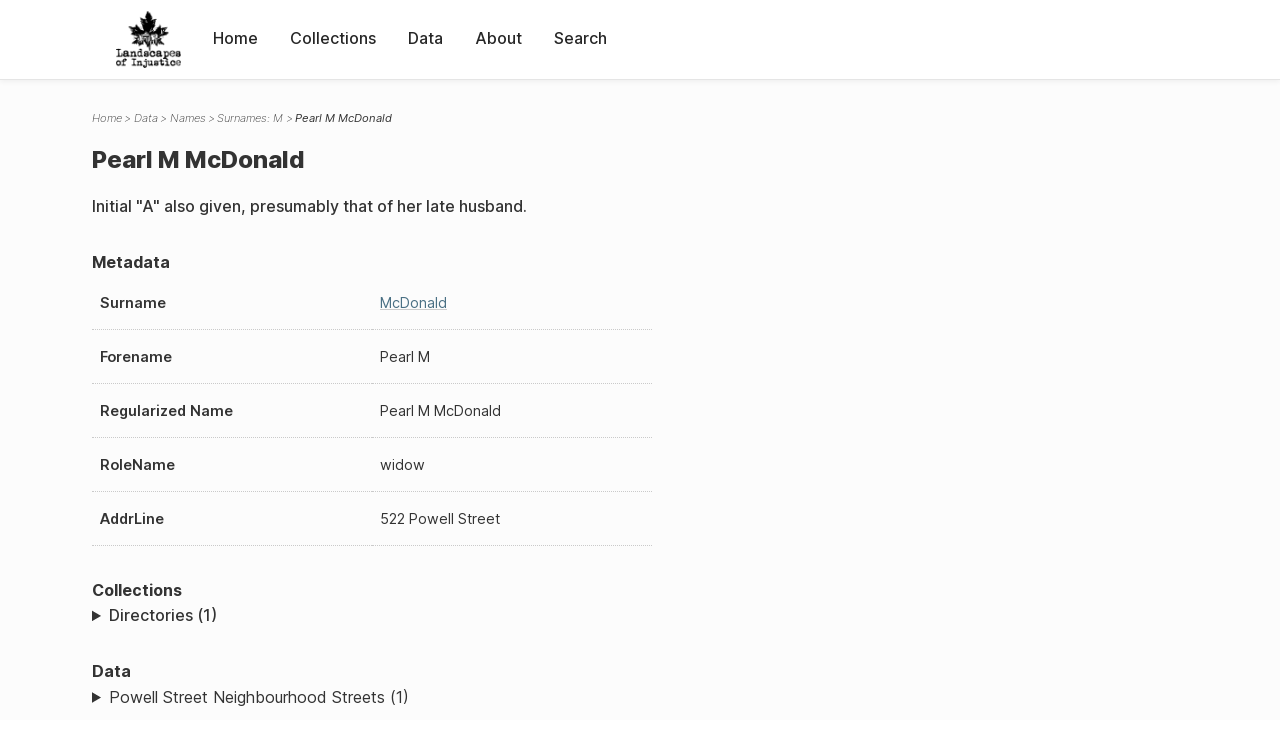

--- FILE ---
content_type: text/html; charset=UTF-8
request_url: https://loi.uvic.ca/archive/mcdo68.html
body_size: 35823
content:
<!DOCTYPE html><html xmlns="http://www.w3.org/1999/xhtml" id="mcdo68" lang="en" xml:lang="en"><head><meta http-equiv="Content-Type" content="text/html; charset=UTF-8"/><meta name="viewport" content="width=device-width, initial-scale=1"/><meta name="google" content="notranslate"/><title>Pearl M McDonald</title><link rel="stylesheet" href="css/style.css"/><script src="js/loi.js"></script><script src="js/ux.js"></script><script src="js/staticTableSort.js"></script><script src="js/loi-media.js"></script><meta name="docTitle" class="staticSearch_docTitle globalMeta" content="Names: Pearl M McDonald"/><meta class="staticSearch_desc globalMeta" name="Document Type" content="Names"/><meta class="staticSearch_desc personMeta casefileMeta" name="Sex" content="Female"/></head><body><div id="pageContainer"><header data-state="closed" id="headerTopNav"><nav id="topNav"><div id="topNavLogoContainer"><button class="topNavMobile topNavToggler"><span class="lineContainer"><span class="topNavTopBar"></span><span class="topNavBottomBar"></span></span></button><div id="topNavHeader"><a href="index.html" title="Go to home page"><img alt="Landscapes of Injustice" id="topNavLogo" src="images/navLogo.png"/></a></div></div><div id="navItemsWrapper"><div data-el="div" id="menuHeader"><div data-el="list"><div data-el="item"><a href="index.html" data-el="ref" data-target="index.xml">Home</a></div><div data-el="item"><a href="loiCollection.html" data-el="ref" data-target="loiCollection.xml">Collections</a></div><div data-el="item"><a href="loiData.html" data-el="ref" data-target="loiData.xml">Data</a></div><div data-el="item"><a href="loiAbout.html" data-el="ref" data-target="loiAbout.xml">About</a></div><div data-el="item"><a href="search.html" data-el="ref" data-target="search.xml">Search</a></div></div></div></div></nav></header><main class="loiDatasetNamesM loiDataNames singleCol"><header id="main_header"><ul class="breadcrumb"><li><a href="index.html">Home</a></li><li><a href="loiData.html">Data</a></li><li><a href="loiDataNames.html">Names</a></li><li><a href="loiDataNames_index_m.html">Surnames: M</a></li><li class="current">Pearl M McDonald</li></ul><h1>Pearl M McDonald</h1></header><article id="centerCol"><h2 class="sr-only">Pearl M McDonald</h2><div id="text" data-el="text" class="loiDatasetNamesM loiDataNames"><div data-el="body"><div data-el="div" id="mcdo68_notes"><div data-el="p">Initial "A" also given, presumably that of her late husband.</div></div><div data-el="div" id="mcdo68_metadata"><h3 data-el="head">Metadata</h3><div class="tableContainer"><table data-el="table"><tbody><tr data-el="row"><td data-el="cell" data-role="label">Surname</td><td data-el="cell" data-role="data"><a href="loiDataNames_index_m.html#loiDataNames_index_m_mcdonald" data-el="ref" data-target="loiDataNames_index_m.xml#loiDataNames_index_m_mcdonald">McDonald</a></td></tr><tr data-el="row"><td data-el="cell" data-role="label">Forename</td><td data-el="cell" data-role="data">Pearl M</td></tr><tr data-el="row"><td data-el="cell" data-role="label">Regularized Name</td><td data-el="cell" data-role="data">Pearl M McDonald</td></tr><tr data-el="row"><td data-el="cell" data-role="label">RoleName</td><td data-el="cell" data-role="data">widow</td></tr><tr data-el="row"><td data-el="cell" data-role="label">AddrLine</td><td data-el="cell" data-role="data">
                        522 Powell Street</td></tr></tbody></table></div></div><div data-el="div" id="mcdo68_docsMentioned"><div data-el="div"><h4 data-el="head">Collections</h4><details data-el="div" data-n="1" data-type="details" id="mcdo68_loiCollectionDirectories"><summary>Directories (1)</summary><div data-el="list"><div data-el="item"><a href="bcyd_1949_person.html?ref=mcdo68" data-el="ref" data-target="bcyd_1949_person.xml">BC &amp; Yukon Directory 1949: Person Index of Powell Street Neighbourhood</a></div></div></details></div><div data-el="div"><h4 data-el="head">Data</h4><details data-el="div" data-n="2" data-type="details" id="mcdo68_loiDataVancouverStreets"><summary>Powell Street Neighbourhood Streets (1)</summary><div data-el="list"><div data-el="item"><a href="powe36_index.html?ref=mcdo68" data-el="ref" data-target="powe36_index.xml">Index for Powell Street</a></div></div></details></div></div><div data-el="div" id="mcdo68_sharedSurnames"><h3 data-el="head">Shared Surnames</h3><details data-el="div" data-type="details"><summary>Mcdonald</summary><div class="tableContainer"><table data-el="table" class="sortable"><thead><tr data-el="row" data-role="label"><th data-el="cell" data-col="1">Name</th><th data-el="cell" data-col="2">See also</th></tr></thead><tbody><tr data-el="row"><td data-el="cell" data-col="1" data-colType="string" data-sort="75"><a href="mcdo88.html" data-el="ref" data-target="mcdo88.xml" data-type="browseLink"> McDonald</a></td><td data-el="cell" data-col="2" data-colType="dateStr" data-sort="1"></td></tr><tr data-el="row"><td data-el="cell" data-col="1" data-colType="string" data-sort="76"><a href="mcdo89.html" data-el="ref" data-target="mcdo89.xml" data-type="browseLink"> McDonald</a></td><td data-el="cell" data-col="2" data-colType="dateStr" data-sort="2"></td></tr><tr data-el="row"><td data-el="cell" data-col="1" data-colType="string" data-sort="72"><a href="mcdo36.html" data-el="ref" data-target="mcdo36.xml" data-type="browseLink">A M McDonald</a></td><td data-el="cell" data-col="2" data-colType="dateStr" data-sort="3"></td></tr><tr data-el="row"><td data-el="cell" data-col="1" data-colType="string" data-sort="77"><a href="mcdo75.html" data-el="ref" data-target="mcdo75.xml" data-type="browseLink">A McDonald</a></td><td data-el="cell" data-col="2" data-colType="dateStr" data-sort="4"></td></tr><tr data-el="row"><td data-el="cell" data-col="1" data-colType="string" data-sort="1"><a href="mcdo21.html" data-el="ref" data-target="mcdo21.xml" data-type="browseLink">Alex McDonald</a></td><td data-el="cell" data-col="2" data-colType="dateStr" data-sort="5"></td></tr><tr data-el="row"><td data-el="cell" data-col="1" data-colType="string" data-sort="2"><a href="mcdo1.html" data-el="ref" data-target="mcdo1.xml" data-type="browseLink">Alex McDonald</a></td><td data-el="cell" data-col="2" data-colType="dateStr" data-sort="6"></td></tr><tr data-el="row"><td data-el="cell" data-col="1" data-colType="string" data-sort="3"><a href="mcdo96.html" data-el="ref" data-target="mcdo96.xml" data-type="browseLink">Alexander McDonald</a></td><td data-el="cell" data-col="2" data-colType="dateStr" data-sort="7"></td></tr><tr data-el="row"><td data-el="cell" data-col="1" data-colType="string" data-sort="4"><a href="mcdo108.html" data-el="ref" data-target="mcdo108.xml" data-type="browseLink">Alexandria Maud McDonalD</a></td><td data-el="cell" data-col="2" data-colType="dateStr" data-sort="8"></td></tr><tr data-el="row"><td data-el="cell" data-col="1" data-colType="string" data-sort="5"><a href="mcdo106.html" data-el="ref" data-target="mcdo106.xml" data-type="browseLink">Alexandria Maud McDonald</a></td><td data-el="cell" data-col="2" data-colType="dateStr" data-sort="9"></td></tr><tr data-el="row"><td data-el="cell" data-col="1" data-colType="string" data-sort="6"><a href="mcdo110.html" data-el="ref" data-target="mcdo110.xml" data-type="browseLink">Alexandria McDonald</a></td><td data-el="cell" data-col="2" data-colType="dateStr" data-sort="10"></td></tr><tr data-el="row"><td data-el="cell" data-col="1" data-colType="string" data-sort="7"><a href="mcdo26.html" data-el="ref" data-target="mcdo26.xml" data-type="browseLink">Angus McDonald</a></td><td data-el="cell" data-col="2" data-colType="dateStr" data-sort="11"></td></tr><tr data-el="row"><td data-el="cell" data-col="1" data-colType="string" data-sort="8"><a href="mcdo37.html" data-el="ref" data-target="mcdo37.xml" data-type="browseLink">Angus McDonald</a></td><td data-el="cell" data-col="2" data-colType="dateStr" data-sort="12"></td></tr><tr data-el="row"><td data-el="cell" data-col="1" data-colType="string" data-sort="9"><a href="mcdo6.html" data-el="ref" data-target="mcdo6.xml" data-type="browseLink">Angus McDonald</a></td><td data-el="cell" data-col="2" data-colType="dateStr" data-sort="13"></td></tr><tr data-el="row"><td data-el="cell" data-col="1" data-colType="string" data-sort="10"><a href="mcdo7.html" data-el="ref" data-target="mcdo7.xml" data-type="browseLink">Angus McDonald</a></td><td data-el="cell" data-col="2" data-colType="dateStr" data-sort="14"></td></tr><tr data-el="row"><td data-el="cell" data-col="1" data-colType="string" data-sort="11"><a href="mcdo112.html" data-el="ref" data-target="mcdo112.xml" data-type="browseLink">Ann Neilena McDonald</a></td><td data-el="cell" data-col="2" data-colType="dateStr" data-sort="15"></td></tr><tr data-el="row"><td data-el="cell" data-col="1" data-colType="string" data-sort="12"><a href="mcdo123.html" data-el="ref" data-target="mcdo123.xml" data-type="browseLink">Ann Neilena McDonald</a></td><td data-el="cell" data-col="2" data-colType="dateStr" data-sort="16"></td></tr><tr data-el="row"><td data-el="cell" data-col="1" data-colType="string" data-sort="13"><a href="mcdo8.html" data-el="ref" data-target="mcdo8.xml" data-type="browseLink">Archibald J McDonald</a></td><td data-el="cell" data-col="2" data-colType="dateStr" data-sort="17"></td></tr><tr data-el="row"><td data-el="cell" data-col="1" data-colType="string" data-sort="14"><a href="mcdo50.html" data-el="ref" data-target="mcdo50.xml" data-type="browseLink">Arthur W McDonald</a></td><td data-el="cell" data-col="2" data-colType="dateStr" data-sort="18"></td></tr><tr data-el="row"><td data-el="cell" data-col="1" data-colType="string" data-sort="15"><a href="mcdo67.html" data-el="ref" data-target="mcdo67.xml" data-type="browseLink">Avis McDonald</a></td><td data-el="cell" data-col="2" data-colType="dateStr" data-sort="19"></td></tr><tr data-el="row"><td data-el="cell" data-col="1" data-colType="string" data-sort="16"><a href="mcdo94.html" data-el="ref" data-target="mcdo94.xml" data-type="browseLink">B.W.F. McDonald</a></td><td data-el="cell" data-col="2" data-colType="dateStr" data-sort="20"></td></tr><tr data-el="row"><td data-el="cell" data-col="1" data-colType="string" data-sort="17"><a href="mcdo104.html" data-el="ref" data-target="mcdo104.xml" data-type="browseLink">Betty Lou McDonald</a></td><td data-el="cell" data-col="2" data-colType="dateStr" data-sort="21"></td></tr><tr data-el="row"><td data-el="cell" data-col="1" data-colType="string" data-sort="18"><a href="mcdo95.html" data-el="ref" data-target="mcdo95.xml" data-type="browseLink">Catherine Bertha McDonald</a></td><td data-el="cell" data-col="2" data-colType="dateStr" data-sort="22"></td></tr><tr data-el="row"><td data-el="cell" data-col="1" data-colType="string" data-sort="19"><a href="mcdo117.html" data-el="ref" data-target="mcdo117.xml" data-type="browseLink">Catherine McDonald</a></td><td data-el="cell" data-col="2" data-colType="dateStr" data-sort="23"></td></tr><tr data-el="row"><td data-el="cell" data-col="1" data-colType="string" data-sort="20"><a href="mcdo119.html" data-el="ref" data-target="mcdo119.xml" data-type="browseLink">Christina McDonald</a></td><td data-el="cell" data-col="2" data-colType="dateStr" data-sort="24"></td></tr><tr data-el="row"><td data-el="cell" data-col="1" data-colType="string" data-sort="21"><a href="mcdo9.html" data-el="ref" data-target="mcdo9.xml" data-type="browseLink">D McDonald</a></td><td data-el="cell" data-col="2" data-colType="dateStr" data-sort="25"></td></tr><tr data-el="row"><td data-el="cell" data-col="1" data-colType="string" data-sort="22"><a href="mcdo127.html" data-el="ref" data-target="mcdo127.xml" data-type="browseLink">D.W.F. McDonald</a></td><td data-el="cell" data-col="2" data-colType="dateStr" data-sort="26"></td></tr><tr data-el="row"><td data-el="cell" data-col="1" data-colType="string" data-sort="23"><a href="mcdo109.html" data-el="ref" data-target="mcdo109.xml" data-type="browseLink">David McDonalD</a></td><td data-el="cell" data-col="2" data-colType="dateStr" data-sort="27"></td></tr><tr data-el="row"><td data-el="cell" data-col="1" data-colType="string" data-sort="24"><a href="mcdo101.html" data-el="ref" data-target="mcdo101.xml" data-type="browseLink">David McDonald</a></td><td data-el="cell" data-col="2" data-colType="dateStr" data-sort="28"></td></tr><tr data-el="row"><td data-el="cell" data-col="1" data-colType="string" data-sort="25"><a href="mcdo102.html" data-el="ref" data-target="mcdo102.xml" data-type="browseLink">David McDonald</a></td><td data-el="cell" data-col="2" data-colType="dateStr" data-sort="29"></td></tr><tr data-el="row"><td data-el="cell" data-col="1" data-colType="string" data-sort="26"><a href="mcdo103.html" data-el="ref" data-target="mcdo103.xml" data-type="browseLink">David McDonald</a></td><td data-el="cell" data-col="2" data-colType="dateStr" data-sort="30"></td></tr><tr data-el="row"><td data-el="cell" data-col="1" data-colType="string" data-sort="27"><a href="mcdo43.html" data-el="ref" data-target="mcdo43.xml" data-type="browseLink">Don R McDonald</a></td><td data-el="cell" data-col="2" data-colType="dateStr" data-sort="31"></td></tr><tr data-el="row"><td data-el="cell" data-col="1" data-colType="string" data-sort="28"><a href="mcdo17.html" data-el="ref" data-target="mcdo17.xml" data-type="browseLink">Don R McDonald</a></td><td data-el="cell" data-col="2" data-colType="dateStr" data-sort="32"></td></tr><tr data-el="row"><td data-el="cell" data-col="1" data-colType="string" data-sort="29"><a href="mcdo91.html" data-el="ref" data-target="mcdo91.xml" data-type="browseLink">Donald B. McDonald</a></td><td data-el="cell" data-col="2" data-colType="dateStr" data-sort="33"></td></tr><tr data-el="row"><td data-el="cell" data-col="1" data-colType="string" data-sort="30"><a href="mcdo90.html" data-el="ref" data-target="mcdo90.xml" data-type="browseLink">Donald Bain McDonald</a></td><td data-el="cell" data-col="2" data-colType="dateStr" data-sort="34"></td></tr><tr data-el="row"><td data-el="cell" data-col="1" data-colType="string" data-sort="31"><a href="mcdo125.html" data-el="ref" data-target="mcdo125.xml" data-type="browseLink">Donald McDonald</a></td><td data-el="cell" data-col="2" data-colType="dateStr" data-sort="35"></td></tr><tr data-el="row"><td data-el="cell" data-col="1" data-colType="string" data-sort="32"><a href="mcdo129.html" data-el="ref" data-target="mcdo129.xml" data-type="browseLink">Donald McDonald</a></td><td data-el="cell" data-col="2" data-colType="dateStr" data-sort="36"></td></tr><tr data-el="row"><td data-el="cell" data-col="1" data-colType="string" data-sort="33"><a href="mcdo29.html" data-el="ref" data-target="mcdo29.xml" data-type="browseLink">Donald R McDonald</a></td><td data-el="cell" data-col="2" data-colType="dateStr" data-sort="37"></td></tr><tr data-el="row"><td data-el="cell" data-col="1" data-colType="string" data-sort="34"><a href="mcdo111.html" data-el="ref" data-target="mcdo111.xml" data-type="browseLink">Donald William Frederick McDonald</a></td><td data-el="cell" data-col="2" data-colType="dateStr" data-sort="38"></td></tr><tr data-el="row"><td data-el="cell" data-col="1" data-colType="string" data-sort="35"><a href="mcdo114.html" data-el="ref" data-target="mcdo114.xml" data-type="browseLink">Donald William Frederick McDonald</a></td><td data-el="cell" data-col="2" data-colType="dateStr" data-sort="39"></td></tr><tr data-el="row"><td data-el="cell" data-col="1" data-colType="string" data-sort="36"><a href="mcdo126.html" data-el="ref" data-target="mcdo126.xml" data-type="browseLink">Donald William Frederick McDonald</a></td><td data-el="cell" data-col="2" data-colType="dateStr" data-sort="40"></td></tr><tr data-el="row"><td data-el="cell" data-col="1" data-colType="string" data-sort="37"><a href="mcdo128.html" data-el="ref" data-target="mcdo128.xml" data-type="browseLink">Donald William Frederick McDonald</a></td><td data-el="cell" data-col="2" data-colType="dateStr" data-sort="41"></td></tr><tr data-el="row"><td data-el="cell" data-col="1" data-colType="string" data-sort="38"><a href="mcdo18.html" data-el="ref" data-target="mcdo18.xml" data-type="browseLink">Dorothy McDonald</a></td><td data-el="cell" data-col="2" data-colType="dateStr" data-sort="42"></td></tr><tr data-el="row"><td data-el="cell" data-col="1" data-colType="string" data-sort="39"><a href="mcdo85.html" data-el="ref" data-target="mcdo85.xml" data-type="browseLink">Dorothy McDonald</a></td><td data-el="cell" data-col="2" data-colType="dateStr" data-sort="43"></td></tr><tr data-el="row"><td data-el="cell" data-col="1" data-colType="string" data-sort="40"><a href="mcdo57.html" data-el="ref" data-target="mcdo57.xml" data-type="browseLink">Dougald McDonald</a></td><td data-el="cell" data-col="2" data-colType="dateStr" data-sort="44"></td></tr><tr data-el="row"><td data-el="cell" data-col="1" data-colType="string" data-sort="41"><a href="mcdo100.html" data-el="ref" data-target="mcdo100.xml" data-type="browseLink">Eleanor Anne McDonald</a></td><td data-el="cell" data-col="2" data-colType="dateStr" data-sort="45"></td></tr><tr data-el="row"><td data-el="cell" data-col="1" data-colType="string" data-sort="42"><a href="mcdo76.html" data-el="ref" data-target="mcdo76.xml" data-type="browseLink">Elmer McDonald</a></td><td data-el="cell" data-col="2" data-colType="dateStr" data-sort="46"></td></tr><tr data-el="row"><td data-el="cell" data-col="1" data-colType="string" data-sort="43"><a href="mcdo65.html" data-el="ref" data-target="mcdo65.xml" data-type="browseLink">Ena McDonald</a></td><td data-el="cell" data-col="2" data-colType="dateStr" data-sort="47"></td></tr><tr data-el="row"><td data-el="cell" data-col="1" data-colType="string" data-sort="44"><a href="mcdo120.html" data-el="ref" data-target="mcdo120.xml" data-type="browseLink">Finlay McDonald</a></td><td data-el="cell" data-col="2" data-colType="dateStr" data-sort="48"></td></tr><tr data-el="row"><td data-el="cell" data-col="1" data-colType="string" data-sort="45"><a href="mcdo86.html" data-el="ref" data-target="mcdo86.xml" data-type="browseLink">Frances M McDonald</a></td><td data-el="cell" data-col="2" data-colType="dateStr" data-sort="49"></td></tr><tr data-el="row"><td data-el="cell" data-col="1" data-colType="string" data-sort="46"><a href="mcdo58.html" data-el="ref" data-target="mcdo58.xml" data-type="browseLink">Frank McDonald</a></td><td data-el="cell" data-col="2" data-colType="dateStr" data-sort="50"></td></tr><tr data-el="row"><td data-el="cell" data-col="1" data-colType="string" data-sort="47"><a href="mcdo27.html" data-el="ref" data-target="mcdo27.xml" data-type="browseLink">George McDonald</a></td><td data-el="cell" data-col="2" data-colType="dateStr" data-sort="51"></td></tr><tr data-el="row"><td data-el="cell" data-col="1" data-colType="string" data-sort="48"><a href="mcdo10.html" data-el="ref" data-target="mcdo10.xml" data-type="browseLink">George S McDonald</a></td><td data-el="cell" data-col="2" data-colType="dateStr" data-sort="52"></td></tr><tr data-el="row"><td data-el="cell" data-col="1" data-colType="string" data-sort="49"><a href="mcdo59.html" data-el="ref" data-target="mcdo59.xml" data-type="browseLink">Gordon J McDonald</a></td><td data-el="cell" data-col="2" data-colType="dateStr" data-sort="53"></td></tr><tr data-el="row"><td data-el="cell" data-col="1" data-colType="string" data-sort="50"><a href="mcdo38.html" data-el="ref" data-target="mcdo38.xml" data-type="browseLink">Gordon McDonald</a></td><td data-el="cell" data-col="2" data-colType="dateStr" data-sort="54"></td></tr><tr data-el="row"><td data-el="cell" data-col="1" data-colType="string" data-sort="51"><a href="mcdo11.html" data-el="ref" data-target="mcdo11.xml" data-type="browseLink">Helen McDonald</a></td><td data-el="cell" data-col="2" data-colType="dateStr" data-sort="55"></td></tr><tr data-el="row"><td data-el="cell" data-col="1" data-colType="string" data-sort="52"><a href="mcdo39.html" data-el="ref" data-target="mcdo39.xml" data-type="browseLink">Hugh McDonald</a></td><td data-el="cell" data-col="2" data-colType="dateStr" data-sort="56"></td></tr><tr data-el="row"><td data-el="cell" data-col="1" data-colType="string" data-sort="53"><a href="mcdo122.html" data-el="ref" data-target="mcdo122.xml" data-type="browseLink">Hugh McDonald</a></td><td data-el="cell" data-col="2" data-colType="dateStr" data-sort="57"></td></tr><tr data-el="row"><td data-el="cell" data-col="1" data-colType="string" data-sort="54"><a href="mcdo60.html" data-el="ref" data-target="mcdo60.xml" data-type="browseLink">Hugh McDonald</a></td><td data-el="cell" data-col="2" data-colType="dateStr" data-sort="58"></td></tr><tr data-el="row"><td data-el="cell" data-col="1" data-colType="string" data-sort="55"><a href="mcdo99.html" data-el="ref" data-target="mcdo99.xml" data-type="browseLink">Hugh Thompson McDonald</a></td><td data-el="cell" data-col="2" data-colType="dateStr" data-sort="59"></td></tr><tr data-el="row"><td data-el="cell" data-col="1" data-colType="string" data-sort="56"><a href="mcdo77.html" data-el="ref" data-target="mcdo77.xml" data-type="browseLink">J McDonald</a></td><td data-el="cell" data-col="2" data-colType="dateStr" data-sort="60"></td></tr><tr data-el="row"><td data-el="cell" data-col="1" data-colType="string" data-sort="57"><a href="mcdo78.html" data-el="ref" data-target="mcdo78.xml" data-type="browseLink">J McDonald</a></td><td data-el="cell" data-col="2" data-colType="dateStr" data-sort="61"></td></tr><tr data-el="row"><td data-el="cell" data-col="1" data-colType="string" data-sort="58"><a href="mcdo46.html" data-el="ref" data-target="mcdo46.xml" data-type="browseLink">James D McDonald</a></td><td data-el="cell" data-col="2" data-colType="dateStr" data-sort="62"></td></tr><tr data-el="row"><td data-el="cell" data-col="1" data-colType="string" data-sort="59"><a href="mcdo30.html" data-el="ref" data-target="mcdo30.xml" data-type="browseLink">Jessie E McDonald</a></td><td data-el="cell" data-col="2" data-colType="dateStr" data-sort="63"></td></tr><tr data-el="row"><td data-el="cell" data-col="1" data-colType="string" data-sort="62"><a href="mcdo12.html" data-el="ref" data-target="mcdo12.xml" data-type="browseLink">Jessie McDonald J McDonald</a></td><td data-el="cell" data-col="2" data-colType="dateStr" data-sort="64"></td></tr><tr data-el="row"><td data-el="cell" data-col="1" data-colType="string" data-sort="60"><a href="mcdo61.html" data-el="ref" data-target="mcdo61.xml" data-type="browseLink">Jessie McDonald</a></td><td data-el="cell" data-col="2" data-colType="dateStr" data-sort="65"></td></tr><tr data-el="row"><td data-el="cell" data-col="1" data-colType="string" data-sort="63"><a href="mcdo40.html" data-el="ref" data-target="mcdo40.xml" data-type="browseLink">Jessie McDonald J McDonald</a></td><td data-el="cell" data-col="2" data-colType="dateStr" data-sort="66"></td></tr><tr data-el="row"><td data-el="cell" data-col="1" data-colType="string" data-sort="61"><a href="mcdo52.html" data-el="ref" data-target="mcdo52.xml" data-type="browseLink">Jessie McDonald</a></td><td data-el="cell" data-col="2" data-colType="dateStr" data-sort="67"></td></tr><tr data-el="row"><td data-el="cell" data-col="1" data-colType="string" data-sort="64"><a href="mcdo13.html" data-el="ref" data-target="mcdo13.xml" data-type="browseLink">John McDonald</a></td><td data-el="cell" data-col="2" data-colType="dateStr" data-sort="68"></td></tr><tr data-el="row"><td data-el="cell" data-col="1" data-colType="string" data-sort="65"><a href="mcdo2.html" data-el="ref" data-target="mcdo2.xml" data-type="browseLink">John McDonald</a></td><td data-el="cell" data-col="2" data-colType="dateStr" data-sort="69"></td></tr><tr data-el="row"><td data-el="cell" data-col="1" data-colType="string" data-sort="66"><a href="mcdo63.html" data-el="ref" data-target="mcdo63.xml" data-type="browseLink">June McDonald</a></td><td data-el="cell" data-col="2" data-colType="dateStr" data-sort="70"></td></tr><tr data-el="row"><td data-el="cell" data-col="1" data-colType="string" data-sort="67"><a href="mcdo28.html" data-el="ref" data-target="mcdo28.xml" data-type="browseLink">K D McDonald</a></td><td data-el="cell" data-col="2" data-colType="dateStr" data-sort="71"></td></tr><tr data-el="row"><td data-el="cell" data-col="1" data-colType="string" data-sort="68"><a href="mcdo62.html" data-el="ref" data-target="mcdo62.xml" data-type="browseLink">K D McDonald</a></td><td data-el="cell" data-col="2" data-colType="dateStr" data-sort="72"></td></tr><tr data-el="row"><td data-el="cell" data-col="1" data-colType="string" data-sort="69"><a href="mcdo41.html" data-el="ref" data-target="mcdo41.xml" data-type="browseLink">K McDonald</a></td><td data-el="cell" data-col="2" data-colType="dateStr" data-sort="73"></td></tr><tr data-el="row"><td data-el="cell" data-col="1" data-colType="string" data-sort="70"><a href="mcdo79.html" data-el="ref" data-target="mcdo79.xml" data-type="browseLink">Ken D McDonald</a></td><td data-el="cell" data-col="2" data-colType="dateStr" data-sort="74"></td></tr><tr data-el="row"><td data-el="cell" data-col="1" data-colType="string" data-sort="71"><a href="mcdo42.html" data-el="ref" data-target="mcdo42.xml" data-type="browseLink">Ken D McDonald</a></td><td data-el="cell" data-col="2" data-colType="dateStr" data-sort="75"></td></tr><tr data-el="row"><td data-el="cell" data-col="1" data-colType="string" data-sort="73"><a href="mcdo53.html" data-el="ref" data-target="mcdo53.xml" data-type="browseLink">Margaret McDonald</a></td><td data-el="cell" data-col="2" data-colType="dateStr" data-sort="76"></td></tr><tr data-el="row"><td data-el="cell" data-col="1" data-colType="string" data-sort="74"><a href="mcdo118.html" data-el="ref" data-target="mcdo118.xml" data-type="browseLink">Mary Ann McDonald</a></td><td data-el="cell" data-col="2" data-colType="dateStr" data-sort="77"></td></tr><tr data-el="row"><td data-el="cell" data-col="1" data-colType="string" data-sort="78"><a href="mcdo107.html" data-el="ref" data-target="mcdo107.xml" data-type="browseLink">Mildred McDonald</a></td><td data-el="cell" data-col="2" data-colType="dateStr" data-sort="78"></td></tr><tr data-el="row"><td data-el="cell" data-col="1" data-colType="string" data-sort="79"><a href="mcdo64.html" data-el="ref" data-target="mcdo64.xml" data-type="browseLink">Morgan L McDonald</a></td><td data-el="cell" data-col="2" data-colType="dateStr" data-sort="79"></td></tr><tr data-el="row"><td data-el="cell" data-col="1" data-colType="string" data-sort="80"><a href="mcdo66.html" data-el="ref" data-target="mcdo66.xml" data-type="browseLink">Morris McDonald</a></td><td data-el="cell" data-col="2" data-colType="dateStr" data-sort="80"></td></tr><tr data-el="row"><td data-el="cell" data-col="1" data-colType="string" data-sort="81"><a href="mcdo80.html" data-el="ref" data-target="mcdo80.xml" data-type="browseLink">N McDonald</a></td><td data-el="cell" data-col="2" data-colType="dateStr" data-sort="81"></td></tr><tr data-el="row"><td data-el="cell" data-col="1" data-colType="string" data-sort="82"><a href="mcdo54.html" data-el="ref" data-target="mcdo54.xml" data-type="browseLink">Norman McDonald</a></td><td data-el="cell" data-col="2" data-colType="dateStr" data-sort="82"></td></tr><tr data-el="row"><td data-el="cell" data-col="1" data-colType="string" data-sort="83"><a href="mcdo44.html" data-el="ref" data-target="mcdo44.xml" data-type="browseLink">Norman McDonald</a></td><td data-el="cell" data-col="2" data-colType="dateStr" data-sort="83"></td></tr><tr data-el="row"><td data-el="cell" data-col="1" data-colType="string" data-sort="84"><a href="mcdo19.html" data-el="ref" data-target="mcdo19.xml" data-type="browseLink">Norman McDonald</a></td><td data-el="cell" data-col="2" data-colType="dateStr" data-sort="84"></td></tr><tr data-el="row"><td data-el="cell" data-col="1" data-colType="string" data-sort="85"><a href="mcdo73.html" data-el="ref" data-target="mcdo73.xml" data-type="browseLink">Norman McDonald</a></td><td data-el="cell" data-col="2" data-colType="dateStr" data-sort="85"></td></tr><tr data-el="row"><td data-el="cell" data-col="1" data-colType="string" data-sort="86"><a href="mcdo31.html" data-el="ref" data-target="mcdo31.xml" data-type="browseLink">Norman McDonald</a></td><td data-el="cell" data-col="2" data-colType="dateStr" data-sort="86"></td></tr><tr data-el="row"><td data-el="cell" data-col="1" data-colType="string" data-sort="87"><span data-el="ref" class="current" data-target="mcdo68.xml" data-type="browseLink">Pearl M McDonald</span></td><td data-el="cell" data-col="2" data-colType="dateStr" data-sort="87"></td></tr><tr data-el="row"><td data-el="cell" data-col="1" data-colType="string" data-sort="88"><a href="mcdo81.html" data-el="ref" data-target="mcdo81.xml" data-type="browseLink">Peter P McDonald</a></td><td data-el="cell" data-col="2" data-colType="dateStr" data-sort="88"></td></tr><tr data-el="row"><td data-el="cell" data-col="1" data-colType="string" data-sort="89"><a href="mcdo51.html" data-el="ref" data-target="mcdo51.xml" data-type="browseLink">Ron R McDonald</a></td><td data-el="cell" data-col="2" data-colType="dateStr" data-sort="89"></td></tr><tr data-el="row"><td data-el="cell" data-col="1" data-colType="string" data-sort="90"><a href="mcdo87.html" data-el="ref" data-target="mcdo87.xml" data-type="browseLink">Scot McDonald</a></td><td data-el="cell" data-col="2" data-colType="dateStr" data-sort="90"></td></tr><tr data-el="row"><td data-el="cell" data-col="1" data-colType="string" data-sort="91"><a href="mcdo32.html" data-el="ref" data-target="mcdo32.xml" data-type="browseLink">Scott McDonald</a></td><td data-el="cell" data-col="2" data-colType="dateStr" data-sort="91"></td></tr><tr data-el="row"><td data-el="cell" data-col="1" data-colType="string" data-sort="92"><a href="mcdo45.html" data-el="ref" data-target="mcdo45.xml" data-type="browseLink">Scott McDonald</a></td><td data-el="cell" data-col="2" data-colType="dateStr" data-sort="92"></td></tr><tr data-el="row"><td data-el="cell" data-col="1" data-colType="string" data-sort="93"><a href="mcdo20.html" data-el="ref" data-target="mcdo20.xml" data-type="browseLink">Scott McDonald</a></td><td data-el="cell" data-col="2" data-colType="dateStr" data-sort="93"></td></tr><tr data-el="row"><td data-el="cell" data-col="1" data-colType="string" data-sort="94"><a href="mcdo47.html" data-el="ref" data-target="mcdo47.xml" data-type="browseLink">T H McDonald</a></td><td data-el="cell" data-col="2" data-colType="dateStr" data-sort="94"></td></tr><tr data-el="row"><td data-el="cell" data-col="1" data-colType="string" data-sort="95"><a href="mcdo92.html" data-el="ref" data-target="mcdo92.xml" data-type="browseLink">Vernice McDonald</a></td><td data-el="cell" data-col="2" data-colType="dateStr" data-sort="95"></td></tr><tr data-el="row"><td data-el="cell" data-col="1" data-colType="string" data-sort="96"><a href="mcdo97.html" data-el="ref" data-target="mcdo97.xml" data-type="browseLink">Vernice McDonald</a></td><td data-el="cell" data-col="2" data-colType="dateStr" data-sort="96"></td></tr><tr data-el="row"><td data-el="cell" data-col="1" data-colType="string" data-sort="97"><a href="mcdo55.html" data-el="ref" data-target="mcdo55.xml" data-type="browseLink">W A McDonald</a></td><td data-el="cell" data-col="2" data-colType="dateStr" data-sort="97"></td></tr><tr data-el="row"><td data-el="cell" data-col="1" data-colType="string" data-sort="98"><a href="mcdo82.html" data-el="ref" data-target="mcdo82.xml" data-type="browseLink">W McDonald</a></td><td data-el="cell" data-col="2" data-colType="dateStr" data-sort="98"></td></tr><tr data-el="row"><td data-el="cell" data-col="1" data-colType="string" data-sort="99"><a href="mcdo56.html" data-el="ref" data-target="mcdo56.xml" data-type="browseLink">W R McDonald</a></td><td data-el="cell" data-col="2" data-colType="dateStr" data-sort="99"></td></tr><tr data-el="row"><td data-el="cell" data-col="1" data-colType="string" data-sort="100"><a href="mcdo105.html" data-el="ref" data-target="mcdo105.xml" data-type="browseLink">W. Kyle McDonald</a></td><td data-el="cell" data-col="2" data-colType="dateStr" data-sort="100"></td></tr><tr data-el="row"><td data-el="cell" data-col="1" data-colType="string" data-sort="101"><a href="mcdo113.html" data-el="ref" data-target="mcdo113.xml" data-type="browseLink">William Kyle McDonald</a></td><td data-el="cell" data-col="2" data-colType="dateStr" data-sort="101"></td></tr><tr data-el="row"><td data-el="cell" data-col="1" data-colType="string" data-sort="102"><a href="mcdo124.html" data-el="ref" data-target="mcdo124.xml" data-type="browseLink">William Kyle McDonald</a></td><td data-el="cell" data-col="2" data-colType="dateStr" data-sort="102"></td></tr><tr data-el="row"><td data-el="cell" data-col="1" data-colType="string" data-sort="103"><a href="mcdo14.html" data-el="ref" data-target="mcdo14.xml" data-type="browseLink">William McDonald</a></td><td data-el="cell" data-col="2" data-colType="dateStr" data-sort="103"></td></tr><tr data-el="row"><td data-el="cell" data-col="1" data-colType="string" data-sort="104"><a href="mcdo121.html" data-el="ref" data-target="mcdo121.xml" data-type="browseLink">William McDonald</a></td><td data-el="cell" data-col="2" data-colType="dateStr" data-sort="104"></td></tr></tbody></table></div></details></div></div></div><div id="appendix"><div data-el="div" id="appendix_terminology"><div data-el="div"><h2 data-el="head">Terminology</h2><div data-el="p">Readers of these historical materials will encounter derogatory references to Japanese Canadians and euphemisms used to obscure the intent and impacts of the internment and dispossession. While these are important realities of the history, the Landscapes of Injustice Research Collective urges users to carefully consider their own terminological choices in writing and speaking about this topic today as we confront past injustice. See our statement on terminology, and related sources <a href="terminology.html" data-el="ref" data-target="doc:terminology">here</a>.</div></div></div></div></article></main><div id="overlayTopNav" class="topNavToggler" data-state="closed"></div><div id="overlayModal" class="modalTogger" data-state="closed"></div><div id="overlayLeftNav" class="leftNavToggler" data-state="closed"></div><div id="popup"><div id="popupCloser"><button class="popupCloser modalToggler"><svg xmlns="http://www.w3.org/2000/svg" height="22" viewBox="0 0 38 38" width="22">
    <path d="M5.022.886L19.47 15.333 33.916.886a2 2 0 012.829 0l.903.903a2 2 0 010 2.829L23.201 19.065 37.648 33.51a2 2 0 010 2.829l-.903.904a2 2 0 01-2.829 0L19.47 22.797 5.022 37.244a2 2 0 01-2.828 0l-.904-.904a2 2 0 010-2.829l14.447-14.446L1.29 4.618a2 2 0 010-2.829l.904-.903a2 2 0 012.828 0z" fill-rule="evenodd"></path>
</svg></button></div><div id="popupContent"></div></div><footer><div id="footerContent"><p class="splashDescription">This research database provides access to records that document <br/>unjust and racist actions, statements, and terminology which may be upsetting. <br/>
            		Please take care when exploring this research database and the records provided. <br/>
            		For more, see our Terminology or our Privacy Policy pages in the About section of this site. 
             	</p><ul class="buildData"><li>Version: 1.25
</li><li>Last built: 2025-08-28T08:42:45.81137961-07:00 (revision 7008)</li></ul><a href="https://www.sshrc-crsh.gc.ca/"><img alt="Social Sciences and Humanities Research Council" id="sshrc" src="images/sshrcLogo.png"/></a><a href="https://www.hcmc.uvic.ca"><img alt="Humanities Computing Media Centre" id="hcmc" src="images/hcmcLogo.png"/></a></div></footer></div></body></html>